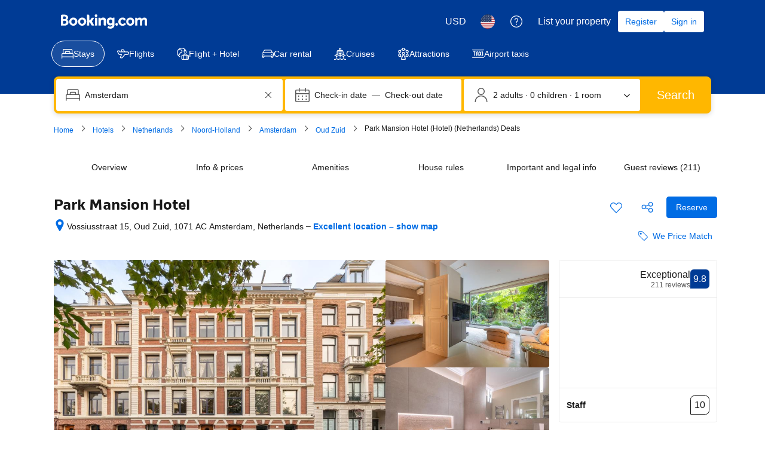

--- FILE ---
content_type: text/html; charset=UTF-8
request_url: https://www.booking.com/19f0158162e881f66
body_size: 1811
content:
<!DOCTYPE html>
<html lang="en">
<head>
    <meta charset="utf-8">
    <meta name="viewport" content="width=device-width, initial-scale=1">
    <title></title>
    <style>
        body {
            font-family: "Arial";
        }
    </style>
    <script type="text/javascript">
    window.awsWafCookieDomainList = ['booking.com'];
    window.gokuProps = {
"key":"AQIDAHjcYu/GjX+QlghicBgQ/7bFaQZ+m5FKCMDnO+vTbNg96AH9hUsqBSlNtaMNlfzyjkqbAAAAfjB8BgkqhkiG9w0BBwagbzBtAgEAMGgGCSqGSIb3DQEHATAeBglghkgBZQMEAS4wEQQMezorHNHvNJG7GgW/AgEQgDtUlUMvyJ19+p3YyhrB6e7Ky63SDuaenXuUOxjcT6KAegg16JYJ6cST7pOwCOUEi2NwJsfyp+AbdrVs8A==",
          "iv":"D5491wDuowAAB3F1",
          "context":"jtcrq3PuxC8pUgtfzDC9Ey1aSlMkzBFQn4t3xc2QRGoXwy0paZRHEj0lJS1K3nw/KJboJKbeEx+ZR/kwhknFwBd9sHq3RXLzcTlgwm8Exb7FSLRW3TjUOCJbHeF2GmW2g5OJeyzjBTv1IgtIAZdtjxHSAmSp9huDN+QSflQHqwV+9bg3hVm5CTMUOztnhLpnBoJKOMCsrm9BHUypoIoJvPqPWHXtWO7AiGrt+L1YYhCFgijmOR7ZSb2PnIQ/T64iCNrDo0MRIcOlqWq7iC7qBSYfk5OJogNo0mhvlup12CggS+EOTAkAsFNvubsbSLnu3Vs6IWyocDXfQsDV8D5aYUJquGDFqJ2sXmCKrag67PYtz+s="
};
    </script>
    <script src="https://d8c14d4960ca.337f8b16.us-east-2.token.awswaf.com/d8c14d4960ca/a18a4859af9c/f81f84a03d17/challenge.js"></script>
</head>
<body>
    <div id="challenge-container"></div>
    <script type="text/javascript">
        AwsWafIntegration.saveReferrer();
        AwsWafIntegration.checkForceRefresh().then((forceRefresh) => {
            if (forceRefresh) {
                AwsWafIntegration.forceRefreshToken().then(() => {
                    window.location.reload(true);
                });
            } else {
                AwsWafIntegration.getToken().then(() => {
                    window.location.reload(true);
                });
            }
        });
    </script>
    <noscript>
        <h1>JavaScript is disabled</h1>
        In order to continue, we need to verify that you're not a robot.
        This requires JavaScript. Enable JavaScript and then reload the page.
    </noscript>
</body>
</html>

--- FILE ---
content_type: text/javascript
request_url: https://cf.bstatic.com/psb/capla/static/js/7907d045.f9bfead7.chunk.js
body_size: 572
content:
"use strict";(self["b-property-web-property-page__LOADABLE_LOADED_CHUNKS__"]=self["b-property-web-property-page__LOADABLE_LOADED_CHUNKS__"]||[]).push([["7907d045"],{ecb64246:(a,e,t)=>{t.r(e),t.d(e,{default:()=>r});var h=t("ead71eb0");const r=function(){return h.createElement("svg",{xmlns:"http://www.w3.org/2000/svg",viewBox:"0 0 24 24",width:"50px"},h.createElement("path",{d:"m21.01 2.893 1.876-1.125a.75.75 0 0 0-.772-1.286L20.24 1.607a.75.75 0 1 0 .772 1.286zm-.77 5.25 1.874 1.125a.75.75 0 0 0 .772-1.286L21.01 6.857a.75.75 0 0 0-.772 1.286zm.385-2.518h2.25a.75.75 0 0 0 0-1.5h-2.25a.75.75 0 0 0 0 1.5m-6-4.5h-6.75a5.25 5.25 0 0 0-5.25 5.25c0 .414.336.75.75.75h3.75l-.75-.75v4.5c0 .414.336.75.75.75h3a.75.75 0 0 0 .75-.75v-4.5l-.75.75h4.5a.75.75 0 0 0 .75-.75v-4.5a.75.75 0 0 0-.75-.75m0 1.5-.75-.75v4.5l.75-.75h-4.5a.75.75 0 0 0-.75.75v4.5l.75-.75h-3l.75.75v-4.5a.75.75 0 0 0-.75-.75h-3.75l.75.75a3.75 3.75 0 0 1 3.75-3.75zM9.482 6.761a12 12 0 0 0 1.613 2.02c1.299 1.298 2.73 2.094 4.28 2.094a.75.75 0 0 0 0-1.5c-1.076 0-2.175-.61-3.22-1.655a10.4 10.4 0 0 1-1.387-1.73.75.75 0 1 0-1.286.77zm2.893 7.114v-1.5a2.25 2.25 0 0 0-2.25-2.25h-3a2.25 2.25 0 0 0-2.25 2.25v1.5l.75-.75c-3.133 0-5.25 2.352-5.25 6.75a3.75 3.75 0 0 0 3.75 3.75h9a3.75 3.75 0 0 0 3.75-3.75c0-4.398-2.117-6.75-5.25-6.75zm-1.5 0c0 .414.336.75.75.75 2.267 0 3.75 1.648 3.75 5.25a2.25 2.25 0 0 1-2.25 2.25h-9a2.25 2.25 0 0 1-2.25-2.25c0-3.602 1.483-5.25 3.75-5.25a.75.75 0 0 0 .75-.75v-1.5a.75.75 0 0 1 .75-.75h3a.75.75 0 0 1 .75.75zm6-10.5v2.25a.75.75 0 0 0 1.5 0v-2.25a.75.75 0 0 0-1.5 0"}))}}}]);
//# sourceMappingURL=https://istatic.booking.com/internal-static/capla/static/js/7907d045.f9bfead7.chunk.js.map